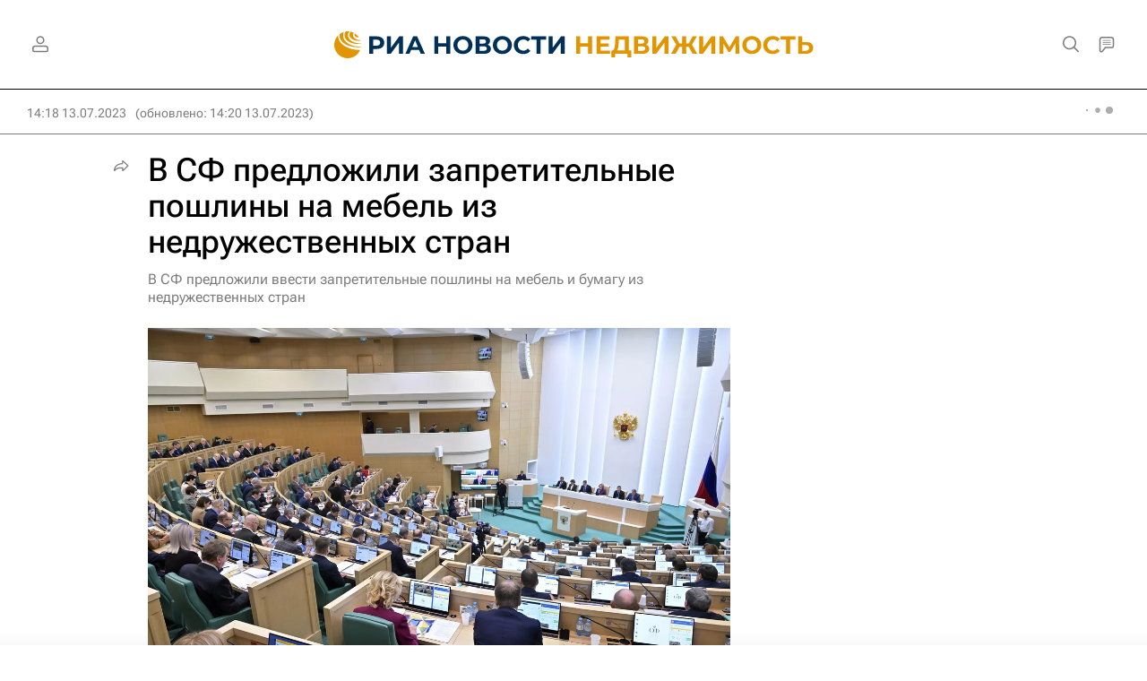

--- FILE ---
content_type: text/html
request_url: https://tns-counter.ru/nc01a**R%3Eundefined*rian_ru/ru/UTF-8/tmsec=rian_ru/144501411***
body_size: -73
content:
F269651D6973C5ABX1769194923:F269651D6973C5ABX1769194923